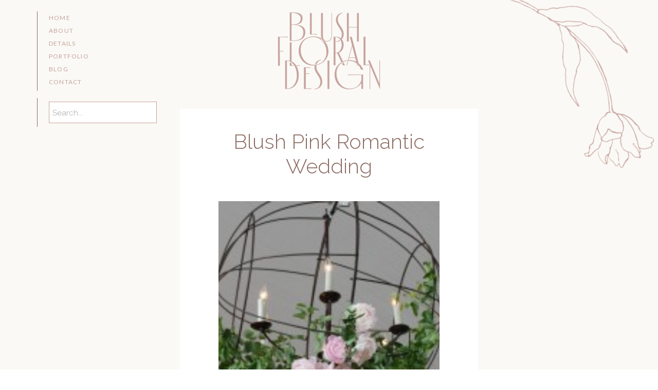

--- FILE ---
content_type: text/html; charset=UTF-8
request_url: https://studioblush.com/tag/july-wedding/
body_size: 13186
content:
<!DOCTYPE html>
<html lang="en-US" class="d">
<head>
<link rel="stylesheet" type="text/css" href="//lib.showit.co/engine/2.6.4/showit.css" />
<title>july wedding Archives - Showit Blog</title>
<meta name='robots' content='max-image-preview:large' />

<!-- This site is optimized with the Yoast SEO plugin v13.0 - https://yoast.com/wordpress/plugins/seo/ -->
<meta name="robots" content="max-snippet:-1, max-image-preview:large, max-video-preview:-1"/>
<link rel="canonical" href="https://studioblush.com/tag/july-wedding/" />
<meta property="og:locale" content="en_US" />
<meta property="og:type" content="object" />
<meta property="og:title" content="july wedding Archives - Showit Blog" />
<meta property="og:url" content="https://studioblush.com/tag/july-wedding/" />
<meta property="og:site_name" content="Showit Blog" />
<meta name="twitter:card" content="summary" />
<meta name="twitter:title" content="july wedding Archives - Showit Blog" />
<script type='application/ld+json' class='yoast-schema-graph yoast-schema-graph--main'>{"@context":"https://schema.org","@graph":[{"@type":"WebSite","@id":"https://studioblush.com/#website","url":"https://studioblush.com/","name":"Showit Blog","potentialAction":{"@type":"SearchAction","target":"https://studioblush.com/?s={search_term_string}","query-input":"required name=search_term_string"}},{"@type":"CollectionPage","@id":"https://studioblush.com/tag/july-wedding/#webpage","url":"https://studioblush.com/tag/july-wedding/","inLanguage":"en-US","name":"july wedding Archives - Showit Blog","isPartOf":{"@id":"https://studioblush.com/#website"}}]}</script>
<!-- / Yoast SEO plugin. -->

<link rel="alternate" type="application/rss+xml" title="Showit Blog &raquo; Feed" href="https://studioblush.com/feed/" />
<link rel="alternate" type="application/rss+xml" title="Showit Blog &raquo; Comments Feed" href="https://studioblush.com/comments/feed/" />
<link rel="alternate" type="application/rss+xml" title="Showit Blog &raquo; july wedding Tag Feed" href="https://studioblush.com/tag/july-wedding/feed/" />
<script type="text/javascript">
/* <![CDATA[ */
window._wpemojiSettings = {"baseUrl":"https:\/\/s.w.org\/images\/core\/emoji\/16.0.1\/72x72\/","ext":".png","svgUrl":"https:\/\/s.w.org\/images\/core\/emoji\/16.0.1\/svg\/","svgExt":".svg","source":{"concatemoji":"https:\/\/studioblush.com\/wp-includes\/js\/wp-emoji-release.min.js?ver=6.8.3"}};
/*! This file is auto-generated */
!function(s,n){var o,i,e;function c(e){try{var t={supportTests:e,timestamp:(new Date).valueOf()};sessionStorage.setItem(o,JSON.stringify(t))}catch(e){}}function p(e,t,n){e.clearRect(0,0,e.canvas.width,e.canvas.height),e.fillText(t,0,0);var t=new Uint32Array(e.getImageData(0,0,e.canvas.width,e.canvas.height).data),a=(e.clearRect(0,0,e.canvas.width,e.canvas.height),e.fillText(n,0,0),new Uint32Array(e.getImageData(0,0,e.canvas.width,e.canvas.height).data));return t.every(function(e,t){return e===a[t]})}function u(e,t){e.clearRect(0,0,e.canvas.width,e.canvas.height),e.fillText(t,0,0);for(var n=e.getImageData(16,16,1,1),a=0;a<n.data.length;a++)if(0!==n.data[a])return!1;return!0}function f(e,t,n,a){switch(t){case"flag":return n(e,"\ud83c\udff3\ufe0f\u200d\u26a7\ufe0f","\ud83c\udff3\ufe0f\u200b\u26a7\ufe0f")?!1:!n(e,"\ud83c\udde8\ud83c\uddf6","\ud83c\udde8\u200b\ud83c\uddf6")&&!n(e,"\ud83c\udff4\udb40\udc67\udb40\udc62\udb40\udc65\udb40\udc6e\udb40\udc67\udb40\udc7f","\ud83c\udff4\u200b\udb40\udc67\u200b\udb40\udc62\u200b\udb40\udc65\u200b\udb40\udc6e\u200b\udb40\udc67\u200b\udb40\udc7f");case"emoji":return!a(e,"\ud83e\udedf")}return!1}function g(e,t,n,a){var r="undefined"!=typeof WorkerGlobalScope&&self instanceof WorkerGlobalScope?new OffscreenCanvas(300,150):s.createElement("canvas"),o=r.getContext("2d",{willReadFrequently:!0}),i=(o.textBaseline="top",o.font="600 32px Arial",{});return e.forEach(function(e){i[e]=t(o,e,n,a)}),i}function t(e){var t=s.createElement("script");t.src=e,t.defer=!0,s.head.appendChild(t)}"undefined"!=typeof Promise&&(o="wpEmojiSettingsSupports",i=["flag","emoji"],n.supports={everything:!0,everythingExceptFlag:!0},e=new Promise(function(e){s.addEventListener("DOMContentLoaded",e,{once:!0})}),new Promise(function(t){var n=function(){try{var e=JSON.parse(sessionStorage.getItem(o));if("object"==typeof e&&"number"==typeof e.timestamp&&(new Date).valueOf()<e.timestamp+604800&&"object"==typeof e.supportTests)return e.supportTests}catch(e){}return null}();if(!n){if("undefined"!=typeof Worker&&"undefined"!=typeof OffscreenCanvas&&"undefined"!=typeof URL&&URL.createObjectURL&&"undefined"!=typeof Blob)try{var e="postMessage("+g.toString()+"("+[JSON.stringify(i),f.toString(),p.toString(),u.toString()].join(",")+"));",a=new Blob([e],{type:"text/javascript"}),r=new Worker(URL.createObjectURL(a),{name:"wpTestEmojiSupports"});return void(r.onmessage=function(e){c(n=e.data),r.terminate(),t(n)})}catch(e){}c(n=g(i,f,p,u))}t(n)}).then(function(e){for(var t in e)n.supports[t]=e[t],n.supports.everything=n.supports.everything&&n.supports[t],"flag"!==t&&(n.supports.everythingExceptFlag=n.supports.everythingExceptFlag&&n.supports[t]);n.supports.everythingExceptFlag=n.supports.everythingExceptFlag&&!n.supports.flag,n.DOMReady=!1,n.readyCallback=function(){n.DOMReady=!0}}).then(function(){return e}).then(function(){var e;n.supports.everything||(n.readyCallback(),(e=n.source||{}).concatemoji?t(e.concatemoji):e.wpemoji&&e.twemoji&&(t(e.twemoji),t(e.wpemoji)))}))}((window,document),window._wpemojiSettings);
/* ]]> */
</script>
<link rel='stylesheet' id='fttb-style-css' href='https://studioblush.com/wp-content/plugins/float-to-top-button/css/float-to-top-button.min.css?ver=2.3.3' type='text/css' media='all' />
<style id='wp-emoji-styles-inline-css' type='text/css'>

	img.wp-smiley, img.emoji {
		display: inline !important;
		border: none !important;
		box-shadow: none !important;
		height: 1em !important;
		width: 1em !important;
		margin: 0 0.07em !important;
		vertical-align: -0.1em !important;
		background: none !important;
		padding: 0 !important;
	}
</style>
<link rel='stylesheet' id='wp-block-library-css' href='https://studioblush.com/wp-includes/css/dist/block-library/style.min.css?ver=6.8.3' type='text/css' media='all' />
<style id='classic-theme-styles-inline-css' type='text/css'>
/*! This file is auto-generated */
.wp-block-button__link{color:#fff;background-color:#32373c;border-radius:9999px;box-shadow:none;text-decoration:none;padding:calc(.667em + 2px) calc(1.333em + 2px);font-size:1.125em}.wp-block-file__button{background:#32373c;color:#fff;text-decoration:none}
</style>
<style id='global-styles-inline-css' type='text/css'>
:root{--wp--preset--aspect-ratio--square: 1;--wp--preset--aspect-ratio--4-3: 4/3;--wp--preset--aspect-ratio--3-4: 3/4;--wp--preset--aspect-ratio--3-2: 3/2;--wp--preset--aspect-ratio--2-3: 2/3;--wp--preset--aspect-ratio--16-9: 16/9;--wp--preset--aspect-ratio--9-16: 9/16;--wp--preset--color--black: #000000;--wp--preset--color--cyan-bluish-gray: #abb8c3;--wp--preset--color--white: #ffffff;--wp--preset--color--pale-pink: #f78da7;--wp--preset--color--vivid-red: #cf2e2e;--wp--preset--color--luminous-vivid-orange: #ff6900;--wp--preset--color--luminous-vivid-amber: #fcb900;--wp--preset--color--light-green-cyan: #7bdcb5;--wp--preset--color--vivid-green-cyan: #00d084;--wp--preset--color--pale-cyan-blue: #8ed1fc;--wp--preset--color--vivid-cyan-blue: #0693e3;--wp--preset--color--vivid-purple: #9b51e0;--wp--preset--gradient--vivid-cyan-blue-to-vivid-purple: linear-gradient(135deg,rgba(6,147,227,1) 0%,rgb(155,81,224) 100%);--wp--preset--gradient--light-green-cyan-to-vivid-green-cyan: linear-gradient(135deg,rgb(122,220,180) 0%,rgb(0,208,130) 100%);--wp--preset--gradient--luminous-vivid-amber-to-luminous-vivid-orange: linear-gradient(135deg,rgba(252,185,0,1) 0%,rgba(255,105,0,1) 100%);--wp--preset--gradient--luminous-vivid-orange-to-vivid-red: linear-gradient(135deg,rgba(255,105,0,1) 0%,rgb(207,46,46) 100%);--wp--preset--gradient--very-light-gray-to-cyan-bluish-gray: linear-gradient(135deg,rgb(238,238,238) 0%,rgb(169,184,195) 100%);--wp--preset--gradient--cool-to-warm-spectrum: linear-gradient(135deg,rgb(74,234,220) 0%,rgb(151,120,209) 20%,rgb(207,42,186) 40%,rgb(238,44,130) 60%,rgb(251,105,98) 80%,rgb(254,248,76) 100%);--wp--preset--gradient--blush-light-purple: linear-gradient(135deg,rgb(255,206,236) 0%,rgb(152,150,240) 100%);--wp--preset--gradient--blush-bordeaux: linear-gradient(135deg,rgb(254,205,165) 0%,rgb(254,45,45) 50%,rgb(107,0,62) 100%);--wp--preset--gradient--luminous-dusk: linear-gradient(135deg,rgb(255,203,112) 0%,rgb(199,81,192) 50%,rgb(65,88,208) 100%);--wp--preset--gradient--pale-ocean: linear-gradient(135deg,rgb(255,245,203) 0%,rgb(182,227,212) 50%,rgb(51,167,181) 100%);--wp--preset--gradient--electric-grass: linear-gradient(135deg,rgb(202,248,128) 0%,rgb(113,206,126) 100%);--wp--preset--gradient--midnight: linear-gradient(135deg,rgb(2,3,129) 0%,rgb(40,116,252) 100%);--wp--preset--font-size--small: 13px;--wp--preset--font-size--medium: 20px;--wp--preset--font-size--large: 36px;--wp--preset--font-size--x-large: 42px;--wp--preset--spacing--20: 0.44rem;--wp--preset--spacing--30: 0.67rem;--wp--preset--spacing--40: 1rem;--wp--preset--spacing--50: 1.5rem;--wp--preset--spacing--60: 2.25rem;--wp--preset--spacing--70: 3.38rem;--wp--preset--spacing--80: 5.06rem;--wp--preset--shadow--natural: 6px 6px 9px rgba(0, 0, 0, 0.2);--wp--preset--shadow--deep: 12px 12px 50px rgba(0, 0, 0, 0.4);--wp--preset--shadow--sharp: 6px 6px 0px rgba(0, 0, 0, 0.2);--wp--preset--shadow--outlined: 6px 6px 0px -3px rgba(255, 255, 255, 1), 6px 6px rgba(0, 0, 0, 1);--wp--preset--shadow--crisp: 6px 6px 0px rgba(0, 0, 0, 1);}:where(.is-layout-flex){gap: 0.5em;}:where(.is-layout-grid){gap: 0.5em;}body .is-layout-flex{display: flex;}.is-layout-flex{flex-wrap: wrap;align-items: center;}.is-layout-flex > :is(*, div){margin: 0;}body .is-layout-grid{display: grid;}.is-layout-grid > :is(*, div){margin: 0;}:where(.wp-block-columns.is-layout-flex){gap: 2em;}:where(.wp-block-columns.is-layout-grid){gap: 2em;}:where(.wp-block-post-template.is-layout-flex){gap: 1.25em;}:where(.wp-block-post-template.is-layout-grid){gap: 1.25em;}.has-black-color{color: var(--wp--preset--color--black) !important;}.has-cyan-bluish-gray-color{color: var(--wp--preset--color--cyan-bluish-gray) !important;}.has-white-color{color: var(--wp--preset--color--white) !important;}.has-pale-pink-color{color: var(--wp--preset--color--pale-pink) !important;}.has-vivid-red-color{color: var(--wp--preset--color--vivid-red) !important;}.has-luminous-vivid-orange-color{color: var(--wp--preset--color--luminous-vivid-orange) !important;}.has-luminous-vivid-amber-color{color: var(--wp--preset--color--luminous-vivid-amber) !important;}.has-light-green-cyan-color{color: var(--wp--preset--color--light-green-cyan) !important;}.has-vivid-green-cyan-color{color: var(--wp--preset--color--vivid-green-cyan) !important;}.has-pale-cyan-blue-color{color: var(--wp--preset--color--pale-cyan-blue) !important;}.has-vivid-cyan-blue-color{color: var(--wp--preset--color--vivid-cyan-blue) !important;}.has-vivid-purple-color{color: var(--wp--preset--color--vivid-purple) !important;}.has-black-background-color{background-color: var(--wp--preset--color--black) !important;}.has-cyan-bluish-gray-background-color{background-color: var(--wp--preset--color--cyan-bluish-gray) !important;}.has-white-background-color{background-color: var(--wp--preset--color--white) !important;}.has-pale-pink-background-color{background-color: var(--wp--preset--color--pale-pink) !important;}.has-vivid-red-background-color{background-color: var(--wp--preset--color--vivid-red) !important;}.has-luminous-vivid-orange-background-color{background-color: var(--wp--preset--color--luminous-vivid-orange) !important;}.has-luminous-vivid-amber-background-color{background-color: var(--wp--preset--color--luminous-vivid-amber) !important;}.has-light-green-cyan-background-color{background-color: var(--wp--preset--color--light-green-cyan) !important;}.has-vivid-green-cyan-background-color{background-color: var(--wp--preset--color--vivid-green-cyan) !important;}.has-pale-cyan-blue-background-color{background-color: var(--wp--preset--color--pale-cyan-blue) !important;}.has-vivid-cyan-blue-background-color{background-color: var(--wp--preset--color--vivid-cyan-blue) !important;}.has-vivid-purple-background-color{background-color: var(--wp--preset--color--vivid-purple) !important;}.has-black-border-color{border-color: var(--wp--preset--color--black) !important;}.has-cyan-bluish-gray-border-color{border-color: var(--wp--preset--color--cyan-bluish-gray) !important;}.has-white-border-color{border-color: var(--wp--preset--color--white) !important;}.has-pale-pink-border-color{border-color: var(--wp--preset--color--pale-pink) !important;}.has-vivid-red-border-color{border-color: var(--wp--preset--color--vivid-red) !important;}.has-luminous-vivid-orange-border-color{border-color: var(--wp--preset--color--luminous-vivid-orange) !important;}.has-luminous-vivid-amber-border-color{border-color: var(--wp--preset--color--luminous-vivid-amber) !important;}.has-light-green-cyan-border-color{border-color: var(--wp--preset--color--light-green-cyan) !important;}.has-vivid-green-cyan-border-color{border-color: var(--wp--preset--color--vivid-green-cyan) !important;}.has-pale-cyan-blue-border-color{border-color: var(--wp--preset--color--pale-cyan-blue) !important;}.has-vivid-cyan-blue-border-color{border-color: var(--wp--preset--color--vivid-cyan-blue) !important;}.has-vivid-purple-border-color{border-color: var(--wp--preset--color--vivid-purple) !important;}.has-vivid-cyan-blue-to-vivid-purple-gradient-background{background: var(--wp--preset--gradient--vivid-cyan-blue-to-vivid-purple) !important;}.has-light-green-cyan-to-vivid-green-cyan-gradient-background{background: var(--wp--preset--gradient--light-green-cyan-to-vivid-green-cyan) !important;}.has-luminous-vivid-amber-to-luminous-vivid-orange-gradient-background{background: var(--wp--preset--gradient--luminous-vivid-amber-to-luminous-vivid-orange) !important;}.has-luminous-vivid-orange-to-vivid-red-gradient-background{background: var(--wp--preset--gradient--luminous-vivid-orange-to-vivid-red) !important;}.has-very-light-gray-to-cyan-bluish-gray-gradient-background{background: var(--wp--preset--gradient--very-light-gray-to-cyan-bluish-gray) !important;}.has-cool-to-warm-spectrum-gradient-background{background: var(--wp--preset--gradient--cool-to-warm-spectrum) !important;}.has-blush-light-purple-gradient-background{background: var(--wp--preset--gradient--blush-light-purple) !important;}.has-blush-bordeaux-gradient-background{background: var(--wp--preset--gradient--blush-bordeaux) !important;}.has-luminous-dusk-gradient-background{background: var(--wp--preset--gradient--luminous-dusk) !important;}.has-pale-ocean-gradient-background{background: var(--wp--preset--gradient--pale-ocean) !important;}.has-electric-grass-gradient-background{background: var(--wp--preset--gradient--electric-grass) !important;}.has-midnight-gradient-background{background: var(--wp--preset--gradient--midnight) !important;}.has-small-font-size{font-size: var(--wp--preset--font-size--small) !important;}.has-medium-font-size{font-size: var(--wp--preset--font-size--medium) !important;}.has-large-font-size{font-size: var(--wp--preset--font-size--large) !important;}.has-x-large-font-size{font-size: var(--wp--preset--font-size--x-large) !important;}
:where(.wp-block-post-template.is-layout-flex){gap: 1.25em;}:where(.wp-block-post-template.is-layout-grid){gap: 1.25em;}
:where(.wp-block-columns.is-layout-flex){gap: 2em;}:where(.wp-block-columns.is-layout-grid){gap: 2em;}
:root :where(.wp-block-pullquote){font-size: 1.5em;line-height: 1.6;}
</style>
<link rel='stylesheet' id='contact-form-7-css' href='https://studioblush.com/wp-content/plugins/contact-form-7/includes/css/styles.css?ver=5.1.6' type='text/css' media='all' />
<link rel='stylesheet' id='jpibfi-style-css' href='https://studioblush.com/wp-content/plugins/jquery-pin-it-button-for-images/css/client.css?ver=3.0.5' type='text/css' media='all' />
<link rel='stylesheet' id='pub-style-css' href='https://studioblush.com/wp-content/themes/showit/pubs/gf7iexz8quwe9ume8_zlkw/20260105212226Swvj853/assets/pub.css?ver=1767648151' type='text/css' media='all' />
<script type="text/javascript" src="https://studioblush.com/wp-includes/js/jquery/jquery.min.js?ver=3.7.1" id="jquery-core-js"></script>
<script type="text/javascript" id="jquery-core-js-after">
/* <![CDATA[ */
$ = jQuery;
/* ]]> */
</script>
<script type="text/javascript" src="https://studioblush.com/wp-includes/js/jquery/jquery-migrate.min.js?ver=3.4.1" id="jquery-migrate-js"></script>
<script type="text/javascript" src="https://studioblush.com/wp-content/themes/showit/pubs/gf7iexz8quwe9ume8_zlkw/20260105212226Swvj853/assets/pub.js?ver=1767648151" id="pub-script-js"></script>
<link rel="https://api.w.org/" href="https://studioblush.com/wp-json/" /><link rel="alternate" title="JSON" type="application/json" href="https://studioblush.com/wp-json/wp/v2/tags/834" /><link rel="EditURI" type="application/rsd+xml" title="RSD" href="https://studioblush.com/xmlrpc.php?rsd" />
<style type="text/css">
	a.pinit-button.custom span {
		}

	.pinit-hover {
		opacity: 0.85 !important;
		filter: alpha(opacity=85) !important;
	}
	a.pinit-button {
	border-bottom: 0 !important;
	box-shadow: none !important;
	margin-bottom: 0 !important;
}
a.pinit-button::after {
    display: none;
}</style>
		
<meta charset="UTF-8" />
<meta name="viewport" content="width=device-width, initial-scale=1" />
<link rel="icon" type="image/png" href="//static.showit.co/200/A7uY-ZKWQvm_l_70QZP24A/95828/low-res_logo-rose.png" />
<link rel="preconnect" href="https://static.showit.co" />

<link rel="preconnect" href="https://fonts.googleapis.com">
<link rel="preconnect" href="https://fonts.gstatic.com" crossorigin>
<link href="https://fonts.googleapis.com/css?family=Lato:regular|Raleway:regular|Raleway:300" rel="stylesheet" type="text/css"/>
<script id="init_data" type="application/json">
{"mobile":{"w":320,"bgMediaType":"none","bgFillType":"color","bgColor":"colors-7"},"desktop":{"w":1200,"bgColor":"colors-7","bgMediaType":"none","bgFillType":"color"},"sid":"gf7iexz8quwe9ume8_zlkw","break":768,"assetURL":"//static.showit.co","contactFormId":"95828/212087","cfAction":"aHR0cHM6Ly9jbGllbnRzZXJ2aWNlLnNob3dpdC5jby9jb250YWN0Zm9ybQ==","sgAction":"aHR0cHM6Ly9jbGllbnRzZXJ2aWNlLnNob3dpdC5jby9zb2NpYWxncmlk","blockData":[{"slug":"fixed-menu","visible":"a","states":[],"d":{"h":1,"w":1200,"locking":{"side":"st"},"bgFillType":"color","bgColor":"colors-4:50","bgMediaType":"none"},"m":{"h":50,"w":320,"bgFillType":"color","bgColor":"colors-4:50","bgMediaType":"none"}},{"slug":"full-screen-header","visible":"a","states":[],"d":{"h":330,"w":1200,"bgFillType":"color","bgColor":"colors-4:50","bgMediaType":"none"},"m":{"h":205,"w":320,"bgFillType":"color","bgColor":"colors-4:50","bgMediaType":"none"}},{"slug":"search","visible":"a","states":[],"d":{"h":1,"w":1200,"bgFillType":"color","bgColor":"colors-4:40","bgMediaType":"none"},"m":{"h":110,"w":320,"bgFillType":"color","bgColor":"colors-4:40","bgMediaType":"none"}},{"slug":"post","visible":"a","states":[],"d":{"h":1000,"w":1200,"bgFillType":"color","bgColor":"colors-4:50","bgMediaType":"none"},"m":{"h":650,"w":320,"bgFillType":"color","bgColor":"colors-4:50","bgMediaType":"none"}},{"slug":"pagination","visible":"a","states":[],"d":{"h":105,"w":1200,"nature":"dH","bgFillType":"color","bgColor":"colors-4:50","bgMediaType":"none"},"m":{"h":81,"w":320,"nature":"dH","bgFillType":"color","bgColor":"colors-4:50","bgMediaType":"none"}},{"slug":"footer","visible":"a","states":[],"d":{"h":450,"w":1200,"bgFillType":"color","bgColor":"colors-4:50","bgMediaType":"none"},"m":{"h":570,"w":320,"bgFillType":"color","bgColor":"colors-4:50","bgMediaType":"none"}},{"slug":"mobile-navigation","visible":"m","states":[],"d":{"h":200,"w":1200,"bgFillType":"color","bgColor":"colors-7","bgMediaType":"none"},"m":{"h":600,"w":320,"locking":{"side":"t"},"nature":"wH","bgFillType":"color","bgColor":"colors-2:90","bgMediaType":"none"}}],"elementData":[{"type":"simple","visible":"a","id":"fixed-menu_0","blockId":"fixed-menu","m":{"x":110,"y":40,"w":100,"h":1,"a":0},"d":{"x":72,"y":22,"w":1,"h":155,"a":0,"lockH":"l"}},{"type":"text","visible":"m","id":"fixed-menu_1","blockId":"fixed-menu","m":{"x":106,"y":9,"w":108,"h":22,"a":0},"d":{"x":95,"y":22,"w":108,"h":145,"a":0,"lockH":"l"},"pc":[{"type":"show","block":"mobile-navigation"}]},{"type":"text","visible":"d","id":"fixed-menu_2","blockId":"fixed-menu","m":{"x":106,"y":91,"w":107.99999999999999,"h":18,"a":0},"d":{"x":95,"y":22,"w":166,"h":201,"a":0,"lockH":"l"}},{"type":"graphic","visible":"a","id":"full-screen-header_2","blockId":"full-screen-header","m":{"x":235,"y":-5,"w":97,"h":211,"a":156},"d":{"x":959,"y":-74,"w":190,"h":414,"a":149,"lockH":"r"},"c":{"key":"iqZRb13JQiSkTdQlFIeJWg/shared/med-res_flower1-rose.png","aspect_ratio":0.45728}},{"type":"graphic","visible":"a","id":"full-screen-header_3","blockId":"full-screen-header","m":{"x":90,"y":45,"w":140,"h":106,"a":0},"d":{"x":500,"y":22,"w":200,"h":152,"a":0},"c":{"key":"5h_IxzkTSV6yMpioqLmQMA/shared/low-res_logo-rose.png","aspect_ratio":1.31811}},{"type":"simple","visible":"d","id":"search_0","blockId":"search","m":{"x":2,"y":98,"w":100,"h":1,"a":0},"d":{"x":72,"y":-140,"w":1,"h":56,"a":0,"lockH":"l"}},{"type":"simple","visible":"a","id":"search_1","blockId":"search","m":{"x":30,"y":32,"w":260,"h":46,"a":0},"d":{"x":95,"y":-133,"w":210,"h":42,"a":0,"lockH":"l"}},{"type":"text","visible":"a","id":"search_2","blockId":"search","m":{"x":39,"y":43,"w":242,"h":25,"a":0},"d":{"x":102,"y":-125,"w":196,"h":27,"a":0,"lockH":"l"}},{"type":"simple","visible":"a","id":"post_2","blockId":"post","m":{"x":10,"y":10,"w":300,"h":612,"a":0},"d":{"x":310,"y":-120,"w":580,"h":920,"a":0}},{"type":"text","visible":"a","id":"post_3","blockId":"post","m":{"x":20,"y":25,"w":280,"h":71,"a":0},"d":{"x":385,"y":-80,"w":430,"h":95,"a":0}},{"type":"graphic","visible":"a","id":"post_4","blockId":"post","m":{"x":30,"y":120,"w":260,"h":391,"a":0},"d":{"x":385,"y":60,"w":430,"h":580,"a":0},"c":{"key":"9n5_q_NBRNqZxPTtO-IsWg/shared/artists_picks-93.jpg","aspect_ratio":0.66754}},{"type":"simple","visible":"a","id":"post_5","blockId":"post","m":{"x":81,"y":545,"w":159,"h":42,"a":0},"d":{"x":493,"y":680,"w":214,"h":56,"a":0}},{"type":"text","visible":"a","id":"post_6","blockId":"post","m":{"x":95,"y":555,"w":132,"h":22,"a":0},"d":{"x":512,"y":697,"w":177,"h":23,"a":0}},{"type":"simple","visible":"d","id":"post_7","blockId":"post","m":{"x":48,"y":30,"w":224,"h":140,"a":0},"d":{"x":600,"y":762,"w":1,"h":74,"a":0}},{"type":"icon","visible":"a","id":"pagination_0","blockId":"pagination","m":{"x":171,"y":683,"w":14,"h":15,"a":0},"d":{"x":1125,"y":45,"w":16,"h":17,"a":0}},{"type":"icon","visible":"a","id":"pagination_1","blockId":"pagination","m":{"x":136,"y":683,"w":14,"h":15,"a":0},"d":{"x":59,"y":45,"w":16,"h":17,"a":0}},{"type":"text","visible":"a","id":"pagination_2","blockId":"pagination","m":{"x":47,"y":21,"w":227,"h":19,"a":0},"d":{"x":86,"y":42,"w":423,"h":22,"a":0}},{"type":"text","visible":"a","id":"pagination_3","blockId":"pagination","m":{"x":47,"y":50,"w":227,"h":18,"a":0},"d":{"x":691,"y":42,"w":423,"h":22,"a":0}},{"type":"graphic","visible":"a","id":"footer_0","blockId":"footer","m":{"x":13,"y":22,"w":123,"h":188,"a":0},"d":{"x":209,"y":95,"w":137,"h":210,"a":0},"c":{"key":"fJR9BESFQ7u1dM_5OklPqg/shared/low-res_submark-rose.png","aspect_ratio":0.65441}},{"type":"text","visible":"a","id":"footer_1","blockId":"footer","m":{"x":152,"y":53,"w":156,"h":127,"a":0},"d":{"x":383,"y":147,"w":212,"h":106,"a":0}},{"type":"simple","visible":"a","id":"footer_2","blockId":"footer","m":{"x":40,"y":239,"w":240,"h":1,"a":0},"d":{"x":632,"y":115,"w":1,"h":170,"a":0}},{"type":"icon","visible":"a","id":"footer_3","blockId":"footer","m":{"x":115,"y":279,"w":23,"h":23,"a":0},"d":{"x":673,"y":148,"w":25,"h":25,"a":0}},{"type":"icon","visible":"a","id":"footer_4","blockId":"footer","m":{"x":149,"y":279,"w":23,"h":23,"a":0},"d":{"x":673,"y":183,"w":25,"h":25,"a":0}},{"type":"icon","visible":"a","id":"footer_5","blockId":"footer","m":{"x":183,"y":279,"w":23,"h":23,"a":0},"d":{"x":673,"y":217,"w":25,"h":25,"a":0}},{"type":"simple","visible":"d","id":"footer_6","blockId":"footer","m":{"x":48,"y":30,"w":224,"h":140,"a":0},"d":{"x":737,"y":115,"w":1,"h":170,"a":0}},{"type":"text","visible":"d","id":"footer_7","blockId":"footer","m":{"x":106,"y":91,"w":107.99999999999999,"h":18,"a":0},"d":{"x":775,"y":128,"w":88,"h":145,"a":0}},{"type":"simple","visible":"d","id":"footer_8","blockId":"footer","m":{"x":48,"y":30,"w":224,"h":140,"a":0},"d":{"x":900,"y":115,"w":1,"h":170,"a":0}},{"type":"icon","visible":"d","id":"footer_9","blockId":"footer","m":{"x":135,"y":75,"w":50,"h":50,"a":0},"d":{"x":952,"y":158,"w":27,"h":27,"a":180,"lockV":"b"}},{"type":"text","visible":"d","id":"footer_10","blockId":"footer","m":{"x":106,"y":91,"w":107.99999999999999,"h":18,"a":0},"d":{"x":938,"y":184,"w":54,"h":59,"a":0}},{"type":"simple","visible":"a","id":"footer_13","blockId":"footer","m":{"x":0,"y":426,"w":320,"h":144,"a":0},"d":{"x":0,"y":370,"w":1200,"h":80,"a":0,"lockH":"s","lockV":"b"}},{"type":"text","visible":"a","id":"footer_14","blockId":"footer","m":{"x":44,"y":426,"w":236,"h":143,"a":0},"d":{"x":282,"y":382,"w":637,"h":57,"a":0}},{"type":"simple","visible":"a","id":"mobile-navigation_0","blockId":"mobile-navigation","m":{"x":0,"y":0,"w":320,"h":60,"a":0,"lockV":"t"},"d":{"x":488,"y":-110,"w":480,"h":80,"a":0}},{"type":"text","visible":"a","id":"mobile-navigation_1","blockId":"mobile-navigation","m":{"x":52,"y":287,"w":161,"h":30,"a":0},"d":{"x":1093,"y":84,"w":38,"h":26,"a":0},"pc":[{"type":"hide","block":"mobile-navigation"}]},{"type":"text","visible":"a","id":"mobile-navigation_2","blockId":"mobile-navigation","m":{"x":50,"y":333,"w":83,"h":29,"a":0},"d":{"x":983,"y":84,"w":65,"h":26,"a":0},"pc":[{"type":"hide","block":"mobile-navigation"}]},{"type":"text","visible":"a","id":"mobile-navigation_3","blockId":"mobile-navigation","m":{"x":52,"y":242.2,"w":99,"h":30,"a":0},"d":{"x":895,"y":94,"w":60,"h":26,"a":0},"pc":[{"type":"hide","block":"mobile-navigation"}]},{"type":"text","visible":"a","id":"mobile-navigation_4","blockId":"mobile-navigation","m":{"x":52,"y":197.8,"w":83,"h":30,"a":0},"d":{"x":885,"y":84,"w":60,"h":26,"a":0},"pc":[{"type":"hide","block":"mobile-navigation"}]},{"type":"text","visible":"a","id":"mobile-navigation_5","blockId":"mobile-navigation","m":{"x":52,"y":152.4,"w":83,"h":31,"a":0},"d":{"x":795,"y":84,"w":52,"h":26,"a":0},"pc":[{"type":"hide","block":"mobile-navigation"}]},{"type":"text","visible":"a","id":"mobile-navigation_6","blockId":"mobile-navigation","m":{"x":52,"y":107,"w":83,"h":31,"a":0},"d":{"x":705,"y":84,"w":52,"h":26,"a":0},"pc":[{"type":"hide","block":"mobile-navigation"}]},{"type":"icon","visible":"m","id":"mobile-navigation_7","blockId":"mobile-navigation","m":{"x":265,"y":12,"w":37,"h":37,"a":0,"lockV":"t"},"d":{"x":1161,"y":37,"w":35,"h":35,"a":0},"pc":[{"type":"hide","block":"mobile-navigation"}]}]}
</script>
<link
rel="stylesheet"
type="text/css"
href="https://cdnjs.cloudflare.com/ajax/libs/animate.css/3.4.0/animate.min.css"
/>


<script src="//lib.showit.co/engine/2.6.4/showit-lib.min.js"></script>
<script src="//lib.showit.co/engine/2.6.4/showit.min.js"></script>
<script>

function initPage(){

}
</script>

<style id="si-page-css">
html.m {background-color:rgba(255,255,255,1);}
html.d {background-color:rgba(255,255,255,1);}
.d .se:has(.st-primary) {border-radius:10px;box-shadow:none;filter:blur(0px);opacity:1;overflow:hidden;transition-duration:0.5s;}
.d .st-primary {padding:10px 14px 10px 14px;border-width:0px;border-color:rgba(107,100,100,1);background-color:rgba(107,100,100,1);background-image:none;backdrop-filter:blur(0px);border-radius:inherit;transition-duration:0.5s;}
.d .st-primary span {color:rgba(255,255,255,1);font-family:'Lato';font-weight:400;font-style:normal;font-size:13px;text-align:center;text-transform:uppercase;letter-spacing:0.1em;line-height:1.8;transition-duration:0.5s;}
.d .se:has(.st-primary:hover), .d .se:has(.trigger-child-hovers:hover .st-primary) {}
.d .st-primary.se-button:hover, .d .trigger-child-hovers:hover .st-primary.se-button {background-color:rgba(107,100,100,1);background-image:none;transition-property:background-color,background-image;}
.d .st-primary.se-button:hover span, .d .trigger-child-hovers:hover .st-primary.se-button span {}
.m .se:has(.st-primary) {border-radius:10px;box-shadow:none;filter:blur(0px);opacity:1;overflow:hidden;}
.m .st-primary {padding:10px 14px 10px 14px;border-width:0px;border-color:rgba(107,100,100,1);background-color:rgba(107,100,100,1);background-image:none;backdrop-filter:blur(0px);border-radius:inherit;}
.m .st-primary span {color:rgba(255,255,255,1);font-family:'Lato';font-weight:400;font-style:normal;font-size:13px;text-align:center;text-transform:uppercase;letter-spacing:0.1em;line-height:1.8;}
.d .se:has(.st-secondary) {border-radius:10px;box-shadow:none;filter:blur(0px);opacity:1;overflow:hidden;transition-duration:0.5s;}
.d .st-secondary {padding:10px 14px 10px 14px;border-width:2px;border-color:rgba(107,100,100,1);background-color:rgba(0,0,0,0);background-image:none;backdrop-filter:blur(0px);border-radius:inherit;transition-duration:0.5s;}
.d .st-secondary span {color:rgba(107,100,100,1);font-family:'Lato';font-weight:400;font-style:normal;font-size:13px;text-align:center;text-transform:uppercase;letter-spacing:0.1em;line-height:1.8;transition-duration:0.5s;}
.d .se:has(.st-secondary:hover), .d .se:has(.trigger-child-hovers:hover .st-secondary) {}
.d .st-secondary.se-button:hover, .d .trigger-child-hovers:hover .st-secondary.se-button {border-color:rgba(107,100,100,0.7);background-color:rgba(0,0,0,0);background-image:none;transition-property:border-color,background-color,background-image;}
.d .st-secondary.se-button:hover span, .d .trigger-child-hovers:hover .st-secondary.se-button span {color:rgba(107,100,100,0.7);transition-property:color;}
.m .se:has(.st-secondary) {border-radius:10px;box-shadow:none;filter:blur(0px);opacity:1;overflow:hidden;}
.m .st-secondary {padding:10px 14px 10px 14px;border-width:2px;border-color:rgba(107,100,100,1);background-color:rgba(0,0,0,0);background-image:none;backdrop-filter:blur(0px);border-radius:inherit;}
.m .st-secondary span {color:rgba(107,100,100,1);font-family:'Lato';font-weight:400;font-style:normal;font-size:13px;text-align:center;text-transform:uppercase;letter-spacing:0.1em;line-height:1.8;}
.d .st-d-title,.d .se-wpt h1 {color:rgba(139,107,98,1);line-height:1.2;letter-spacing:0em;font-size:40px;text-align:center;font-family:'Raleway';font-weight:300;font-style:normal;}
.d .se-wpt h1 {margin-bottom:30px;}
.d .st-d-title.se-rc a {color:rgba(139,107,98,1);}
.d .st-d-title.se-rc a:hover {text-decoration:underline;color:rgba(139,107,98,1);opacity:0.8;}
.m .st-m-title,.m .se-wpt h1 {color:rgba(139,107,98,1);line-height:1.2;letter-spacing:0em;font-size:30px;text-align:center;font-family:'Raleway';font-weight:300;font-style:normal;}
.m .se-wpt h1 {margin-bottom:20px;}
.m .st-m-title.se-rc a {color:rgba(139,107,98,1);}
.m .st-m-title.se-rc a:hover {text-decoration:underline;color:rgba(139,107,98,1);opacity:0.8;}
.d .st-d-heading,.d .se-wpt h2 {color:rgba(199,163,158,1);text-transform:uppercase;line-height:1.2;letter-spacing:0.08em;font-size:24px;text-align:center;font-family:'Lato';font-weight:400;font-style:normal;}
.d .se-wpt h2 {margin-bottom:24px;}
.d .st-d-heading.se-rc a {color:rgba(199,163,158,1);}
.d .st-d-heading.se-rc a:hover {text-decoration:underline;color:rgba(199,163,158,1);opacity:0.8;}
.m .st-m-heading,.m .se-wpt h2 {color:rgba(199,163,158,1);text-transform:uppercase;line-height:1.2;letter-spacing:0.08em;font-size:22px;text-align:center;font-family:'Lato';font-weight:400;font-style:normal;}
.m .se-wpt h2 {margin-bottom:20px;}
.m .st-m-heading.se-rc a {color:rgba(199,163,158,1);}
.m .st-m-heading.se-rc a:hover {text-decoration:underline;color:rgba(199,163,158,1);opacity:0.8;}
.d .st-d-subheading,.d .se-wpt h3 {color:rgba(199,163,158,1);text-transform:uppercase;line-height:1.8;letter-spacing:0.1em;font-size:13px;text-align:center;font-family:'Lato';font-weight:400;font-style:normal;}
.d .se-wpt h3 {margin-bottom:18px;}
.d .st-d-subheading.se-rc a {color:rgba(199,163,158,1);}
.d .st-d-subheading.se-rc a:hover {text-decoration:underline;color:rgba(199,163,158,1);opacity:0.8;}
.m .st-m-subheading,.m .se-wpt h3 {color:rgba(199,163,158,1);text-transform:uppercase;line-height:1.8;letter-spacing:0.1em;font-size:13px;text-align:center;font-family:'Lato';font-weight:400;font-style:normal;}
.m .se-wpt h3 {margin-bottom:18px;}
.m .st-m-subheading.se-rc a {color:rgba(199,163,158,1);}
.m .st-m-subheading.se-rc a:hover {text-decoration:underline;color:rgba(199,163,158,1);opacity:0.8;}
.d .st-d-paragraph {color:rgba(107,100,100,1);line-height:1.8;letter-spacing:0em;font-size:15px;text-align:justify;font-family:'Raleway';font-weight:400;font-style:normal;}
.d .se-wpt p {margin-bottom:16px;}
.d .st-d-paragraph.se-rc a {color:rgba(107,100,100,1);}
.d .st-d-paragraph.se-rc a:hover {text-decoration:underline;color:rgba(107,100,100,1);opacity:0.8;}
.m .st-m-paragraph {color:rgba(107,100,100,1);line-height:1.8;letter-spacing:0em;font-size:14px;text-align:left;font-family:'Raleway';font-weight:400;font-style:normal;}
.m .se-wpt p {margin-bottom:16px;}
.m .st-m-paragraph.se-rc a {color:rgba(107,100,100,1);}
.m .st-m-paragraph.se-rc a:hover {text-decoration:underline;color:rgba(107,100,100,1);opacity:0.8;}
.sib-fixed-menu {z-index:10;}
.m .sib-fixed-menu {height:50px;}
.d .sib-fixed-menu {height:1px;}
.m .sib-fixed-menu .ss-bg {background-color:rgba(246,243,235,0.5);}
.d .sib-fixed-menu .ss-bg {background-color:rgba(246,243,235,0.5);}
.d .sie-fixed-menu_0 {left:72px;top:22px;width:1px;height:155px;}
.m .sie-fixed-menu_0 {left:110px;top:40px;width:100px;height:1px;}
.d .sie-fixed-menu_0 .se-simple:hover {}
.m .sie-fixed-menu_0 .se-simple:hover {}
.d .sie-fixed-menu_0 .se-simple {background-color:rgba(139,107,98,1);}
.m .sie-fixed-menu_0 .se-simple {background-color:rgba(139,107,98,1);}
.d .sie-fixed-menu_1 {left:95px;top:22px;width:108px;height:145px;display:none;}
.m .sie-fixed-menu_1 {left:106px;top:9px;width:108px;height:22px;}
.d .sie-fixed-menu_1-text {line-height:2.1;font-size:12px;text-align:left;}
.d .sie-fixed-menu_2 {left:95px;top:22px;width:166px;height:201px;}
.m .sie-fixed-menu_2 {left:106px;top:91px;width:107.99999999999999px;height:18px;display:none;}
.d .sie-fixed-menu_2-text {line-height:2.1;font-size:12px;text-align:left;}
.d .sie-fixed-menu_2-text.se-rc a {text-decoration:none;}
.m .sib-full-screen-header {height:205px;}
.d .sib-full-screen-header {height:330px;}
.m .sib-full-screen-header .ss-bg {background-color:rgba(246,243,235,0.5);}
.d .sib-full-screen-header .ss-bg {background-color:rgba(246,243,235,0.5);}
.d .sie-full-screen-header_2 {left:959px;top:-74px;width:190px;height:414px;}
.m .sie-full-screen-header_2 {left:235px;top:-5px;width:97px;height:211px;}
.d .sie-full-screen-header_2 .se-img {background-repeat:no-repeat;background-size:cover;background-position:50% 50%;border-radius:inherit;}
.m .sie-full-screen-header_2 .se-img {background-repeat:no-repeat;background-size:cover;background-position:50% 50%;border-radius:inherit;}
.d .sie-full-screen-header_3 {left:500px;top:22px;width:200px;height:152px;}
.m .sie-full-screen-header_3 {left:90px;top:45px;width:140px;height:106px;}
.d .sie-full-screen-header_3 .se-img {background-repeat:no-repeat;background-size:cover;background-position:50% 50%;border-radius:inherit;}
.m .sie-full-screen-header_3 .se-img {background-repeat:no-repeat;background-size:cover;background-position:50% 50%;border-radius:inherit;}
.sib-search {z-index:1;}
.m .sib-search {height:110px;}
.d .sib-search {height:1px;}
.m .sib-search .ss-bg {background-color:rgba(246,243,235,0.4);}
.d .sib-search .ss-bg {background-color:rgba(246,243,235,0.4);}
.d .sie-search_0 {left:72px;top:-140px;width:1px;height:56px;}
.m .sie-search_0 {left:2px;top:98px;width:100px;height:1px;display:none;}
.d .sie-search_0 .se-simple:hover {}
.m .sie-search_0 .se-simple:hover {}
.d .sie-search_0 .se-simple {background-color:rgba(139,107,98,1);}
.m .sie-search_0 .se-simple {background-color:rgba(139,107,98,1);}
.d .sie-search_1 {left:95px;top:-133px;width:210px;height:42px;}
.m .sie-search_1 {left:30px;top:32px;width:260px;height:46px;}
.d .sie-search_1 .se-simple:hover {}
.m .sie-search_1 .se-simple:hover {}
.d .sie-search_1 .se-simple {border-color:rgba(199,163,158,1);border-width:1px;background-color:rgba(255,255,255,1);border-style:solid;border-radius:inherit;}
.m .sie-search_1 .se-simple {border-color:rgba(199,163,158,1);border-width:1px;background-color:rgba(255,255,255,1);border-style:solid;border-radius:inherit;}
.d .sie-search_2 {left:102px;top:-125px;width:196px;height:27px;}
.m .sie-search_2 {left:39px;top:43px;width:242px;height:25px;}
.sib-post {z-index:2;}
.m .sib-post {height:650px;}
.d .sib-post {height:1000px;}
.m .sib-post .ss-bg {background-color:rgba(246,243,235,0.5);}
.d .sib-post .ss-bg {background-color:rgba(246,243,235,0.5);}
.d .sie-post_2 {left:310px;top:-120px;width:580px;height:920px;}
.m .sie-post_2 {left:10px;top:10px;width:300px;height:612px;}
.d .sie-post_2 .se-simple:hover {}
.m .sie-post_2 .se-simple:hover {}
.d .sie-post_2 .se-simple {background-color:rgba(255,255,255,1);}
.m .sie-post_2 .se-simple {background-color:rgba(255,255,255,1);}
.d .sie-post_3 {left:385px;top:-80px;width:430px;height:95px;}
.m .sie-post_3 {left:20px;top:25px;width:280px;height:71px;}
.d .sie-post_3-text {overflow:hidden;}
.m .sie-post_3-text {overflow:hidden;}
.d .sie-post_4 {left:385px;top:60px;width:430px;height:580px;}
.m .sie-post_4 {left:30px;top:120px;width:260px;height:391px;}
.d .sie-post_4 .se-img img {object-fit: cover;object-position: 50% 50%;border-radius: inherit;height: 100%;width: 100%;}
.m .sie-post_4 .se-img img {object-fit: cover;object-position: 50% 50%;border-radius: inherit;height: 100%;width: 100%;}
.d .sie-post_5 {left:493px;top:680px;width:214px;height:56px;}
.m .sie-post_5 {left:81px;top:545px;width:159px;height:42px;}
.d .sie-post_5 .se-simple:hover {}
.m .sie-post_5 .se-simple:hover {}
.d .sie-post_5 .se-simple {border-color:rgba(199,163,158,1);border-width:1px;border-style:solid;border-radius:inherit;}
.m .sie-post_5 .se-simple {border-color:rgba(199,163,158,1);border-width:1px;background-color:rgba(255,255,255,1);border-style:solid;border-radius:inherit;}
.d .sie-post_6 {left:512px;top:697px;width:177px;height:23px;}
.m .sie-post_6 {left:95px;top:555px;width:132px;height:22px;}
.d .sie-post_7 {left:600px;top:762px;width:1px;height:74px;}
.m .sie-post_7 {left:48px;top:30px;width:224px;height:140px;display:none;}
.d .sie-post_7 .se-simple:hover {}
.m .sie-post_7 .se-simple:hover {}
.d .sie-post_7 .se-simple {background-color:rgba(139,107,98,1);}
.m .sie-post_7 .se-simple {background-color:rgba(139,107,98,1);}
.m .sib-pagination {height:81px;}
.d .sib-pagination {height:105px;}
.m .sib-pagination .ss-bg {background-color:rgba(246,243,235,0.5);}
.d .sib-pagination .ss-bg {background-color:rgba(246,243,235,0.5);}
.m .sib-pagination.sb-nm-dH .sc {height:81px;}
.d .sib-pagination.sb-nd-dH .sc {height:105px;}
.d .sie-pagination_0 {left:1125px;top:45px;width:16px;height:17px;}
.m .sie-pagination_0 {left:171px;top:683px;width:14px;height:15px;}
.d .sie-pagination_0 svg {fill:rgba(139,107,98,1);}
.m .sie-pagination_0 svg {fill:rgba(199,163,158,1);}
.d .sie-pagination_1 {left:59px;top:45px;width:16px;height:17px;}
.m .sie-pagination_1 {left:136px;top:683px;width:14px;height:15px;}
.d .sie-pagination_1 svg {fill:rgba(139,107,98,1);}
.m .sie-pagination_1 svg {fill:rgba(199,163,158,1);}
.d .sie-pagination_2:hover {opacity:0.5;transition-duration:0.5s;transition-property:opacity;}
.m .sie-pagination_2:hover {opacity:0.5;transition-duration:0.5s;transition-property:opacity;}
.d .sie-pagination_2 {left:86px;top:42px;width:423px;height:22px;transition-duration:0.5s;transition-property:opacity;}
.m .sie-pagination_2 {left:47px;top:21px;width:227px;height:19px;transition-duration:0.5s;transition-property:opacity;}
.d .sie-pagination_2-text:hover {}
.m .sie-pagination_2-text:hover {}
.d .sie-pagination_2-text {text-align:left;}
.d .sie-pagination_3:hover {opacity:0.5;transition-duration:0.5s;transition-property:opacity;}
.m .sie-pagination_3:hover {opacity:0.5;transition-duration:0.5s;transition-property:opacity;}
.d .sie-pagination_3 {left:691px;top:42px;width:423px;height:22px;transition-duration:0.5s;transition-property:opacity;}
.m .sie-pagination_3 {left:47px;top:50px;width:227px;height:18px;transition-duration:0.5s;transition-property:opacity;}
.d .sie-pagination_3-text:hover {}
.m .sie-pagination_3-text:hover {}
.d .sie-pagination_3-text {text-align:right;}
.m .sib-footer {height:570px;}
.d .sib-footer {height:450px;}
.m .sib-footer .ss-bg {background-color:rgba(246,243,235,0.5);}
.d .sib-footer .ss-bg {background-color:rgba(246,243,235,0.5);}
.d .sie-footer_0 {left:209px;top:95px;width:137px;height:210px;}
.m .sie-footer_0 {left:13px;top:22px;width:123px;height:188px;}
.d .sie-footer_0 .se-img {background-repeat:no-repeat;background-size:cover;background-position:50% 50%;border-radius:inherit;}
.m .sie-footer_0 .se-img {background-repeat:no-repeat;background-size:cover;background-position:50% 50%;border-radius:inherit;}
.d .sie-footer_1 {left:383px;top:147px;width:212px;height:106px;}
.m .sie-footer_1 {left:152px;top:53px;width:156px;height:127px;}
.d .sie-footer_1-text {font-size:10px;text-align:left;}
.m .sie-footer_1-text {font-size:10px;text-align:left;}
.d .sie-footer_2 {left:632px;top:115px;width:1px;height:170px;}
.m .sie-footer_2 {left:40px;top:239px;width:240px;height:1px;}
.d .sie-footer_2 .se-simple:hover {}
.m .sie-footer_2 .se-simple:hover {}
.d .sie-footer_2 .se-simple {background-color:rgba(199,163,158,1);}
.m .sie-footer_2 .se-simple {background-color:rgba(199,163,158,1);}
.d .sie-footer_3 {left:673px;top:148px;width:25px;height:25px;}
.m .sie-footer_3 {left:115px;top:279px;width:23px;height:23px;}
.d .sie-footer_3 svg {fill:rgba(139,107,98,1);}
.m .sie-footer_3 svg {fill:rgba(139,107,98,1);}
.d .sie-footer_4 {left:673px;top:183px;width:25px;height:25px;}
.m .sie-footer_4 {left:149px;top:279px;width:23px;height:23px;}
.d .sie-footer_4 svg {fill:rgba(139,107,98,1);}
.m .sie-footer_4 svg {fill:rgba(139,107,98,1);}
.d .sie-footer_5 {left:673px;top:217px;width:25px;height:25px;}
.m .sie-footer_5 {left:183px;top:279px;width:23px;height:23px;}
.d .sie-footer_5 svg {fill:rgba(139,107,98,1);}
.m .sie-footer_5 svg {fill:rgba(139,107,98,1);}
.d .sie-footer_6 {left:737px;top:115px;width:1px;height:170px;}
.m .sie-footer_6 {left:48px;top:30px;width:224px;height:140px;display:none;}
.d .sie-footer_6 .se-simple:hover {}
.m .sie-footer_6 .se-simple:hover {}
.d .sie-footer_6 .se-simple {background-color:rgba(199,163,158,1);}
.m .sie-footer_6 .se-simple {background-color:rgba(107,100,100,1);}
.d .sie-footer_7 {left:775px;top:128px;width:88px;height:145px;}
.m .sie-footer_7 {left:106px;top:91px;width:107.99999999999999px;height:18px;display:none;}
.d .sie-footer_7-text {line-height:2.1;font-size:12px;text-align:left;}
.d .sie-footer_7-text.se-rc a {text-decoration:none;}
.d .sie-footer_8 {left:900px;top:115px;width:1px;height:170px;}
.m .sie-footer_8 {left:48px;top:30px;width:224px;height:140px;display:none;}
.d .sie-footer_8 .se-simple:hover {}
.m .sie-footer_8 .se-simple:hover {}
.d .sie-footer_8 .se-simple {background-color:rgba(199,163,158,1);}
.m .sie-footer_8 .se-simple {background-color:rgba(107,100,100,1);}
.d .sie-footer_9 {left:952px;top:158px;width:27px;height:27px;}
.m .sie-footer_9 {left:135px;top:75px;width:50px;height:50px;display:none;}
.d .sie-footer_9 svg {fill:rgba(199,163,158,1);}
.m .sie-footer_9 svg {fill:rgba(199,163,158,1);}
.d .sie-footer_10 {left:938px;top:184px;width:54px;height:59px;}
.m .sie-footer_10 {left:106px;top:91px;width:107.99999999999999px;height:18px;display:none;}
.d .sie-footer_10-text {line-height:1.6;font-size:12px;text-align:center;}
.d .sie-footer_13 {left:0px;top:370px;width:1200px;height:80px;}
.m .sie-footer_13 {left:0px;top:426px;width:320px;height:144px;}
.d .sie-footer_13 .se-simple:hover {}
.m .sie-footer_13 .se-simple:hover {}
.d .sie-footer_13 .se-simple {background-color:rgba(255,255,255,1);}
.m .sie-footer_13 .se-simple {background-color:rgba(255,255,255,1);}
.d .sie-footer_14 {left:282px;top:382px;width:637px;height:57px;}
.m .sie-footer_14 {left:44px;top:426px;width:236px;height:143px;}
.d .sie-footer_14-text {font-size:10px;}
.m .sie-footer_14-text {font-size:10px;}
.sib-mobile-navigation {z-index:15;}
.m .sib-mobile-navigation {height:600px;display:none;}
.d .sib-mobile-navigation {height:200px;display:none;}
.m .sib-mobile-navigation .ss-bg {background-color:rgba(199,163,158,0.9);}
.d .sib-mobile-navigation .ss-bg {background-color:rgba(255,255,255,1);}
.m .sib-mobile-navigation.sb-nm-wH .sc {height:600px;}
.d .sie-mobile-navigation_0 {left:488px;top:-110px;width:480px;height:80px;}
.m .sie-mobile-navigation_0 {left:0px;top:0px;width:320px;height:60px;}
.d .sie-mobile-navigation_0 .se-simple:hover {}
.m .sie-mobile-navigation_0 .se-simple:hover {}
.d .sie-mobile-navigation_0 .se-simple {background-color:rgba(107,100,100,1);}
.m .sie-mobile-navigation_0 .se-simple {background-color:rgba(255,255,255,1);}
.d .sie-mobile-navigation_1 {left:1093px;top:84px;width:38px;height:26px;}
.m .sie-mobile-navigation_1 {left:52px;top:287px;width:161px;height:30px;}
.m .sie-mobile-navigation_1-text {color:rgba(255,255,255,1);text-align:left;}
.d .sie-mobile-navigation_2 {left:983px;top:84px;width:65px;height:26px;}
.m .sie-mobile-navigation_2 {left:50px;top:333px;width:83px;height:29px;}
.m .sie-mobile-navigation_2-text {color:rgba(255,255,255,1);text-align:left;}
.d .sie-mobile-navigation_3 {left:895px;top:94px;width:60px;height:26px;}
.m .sie-mobile-navigation_3 {left:52px;top:242.2px;width:99px;height:30px;}
.m .sie-mobile-navigation_3-text {color:rgba(255,255,255,1);text-align:left;}
.d .sie-mobile-navigation_4 {left:885px;top:84px;width:60px;height:26px;}
.m .sie-mobile-navigation_4 {left:52px;top:197.8px;width:83px;height:30px;}
.m .sie-mobile-navigation_4-text {color:rgba(255,255,255,1);text-align:left;}
.d .sie-mobile-navigation_5 {left:795px;top:84px;width:52px;height:26px;}
.m .sie-mobile-navigation_5 {left:52px;top:152.4px;width:83px;height:31px;}
.m .sie-mobile-navigation_5-text {color:rgba(255,255,255,1);text-align:left;}
.d .sie-mobile-navigation_6 {left:705px;top:84px;width:52px;height:26px;}
.m .sie-mobile-navigation_6 {left:52px;top:107px;width:83px;height:31px;}
.m .sie-mobile-navigation_6-text {color:rgba(255,255,255,1);text-align:left;}
.d .sie-mobile-navigation_7 {left:1161px;top:37px;width:35px;height:35px;display:none;}
.m .sie-mobile-navigation_7 {left:265px;top:12px;width:37px;height:37px;}
.d .sie-mobile-navigation_7 svg {fill:rgba(199,163,158,1);}
.m .sie-mobile-navigation_7 svg {fill:rgba(139,107,98,1);}

</style>

<!-- Global site tag (gtag.js) - Google Analytics -->
<script async src="https://www.googletagmanager.com/gtag/js?id=G-TRVBGL9M23"></script>
<script>
window.dataLayer = window.dataLayer || [];
function gtag(){dataLayer.push(arguments);}
gtag('js', new Date());
gtag('config', 'G-TRVBGL9M23');
</script>

</head>
<body class="archive tag tag-july-wedding tag-834 wp-embed-responsive wp-theme-showit wp-child-theme-showit">

<div id="si-sp" class="sp" data-wp-ver="2.9.3"><div id="fixed-menu" data-bid="fixed-menu" class="sb sib-fixed-menu sb-ld"><div class="ss-s ss-bg"><div class="sc" style="width:1200px"><div data-sid="fixed-menu_0" class="sie-fixed-menu_0 se"><div class="se-simple"></div></div><div data-sid="fixed-menu_1" class="sie-fixed-menu_1 se se-pc"><h3 class="se-t sie-fixed-menu_1-text st-m-subheading st-d-subheading se-rc">menu<br></h3></div><div data-sid="fixed-menu_2" class="sie-fixed-menu_2 se"><h3 class="se-t sie-fixed-menu_2-text st-m-subheading st-d-subheading se-rc"><a href="/" target="_self">home</a><br><a href="/about" target="_self">about</a><br><a href="/details" target="_self">details</a><br><a href="/portfolio" target="_self">portfolio</a><br><a href="#/" target="_self">blog</a><br><a href="/contact" target="_self">contact</a><br></h3></div></div></div></div><div id="full-screen-header" data-bid="full-screen-header" class="sb sib-full-screen-header"><div class="ss-s ss-bg"><div class="sc" style="width:1200px"><div data-sid="full-screen-header_2" class="sie-full-screen-header_2 se"><div style="width:100%;height:100%" data-img="full-screen-header_2" class="se-img se-gr slzy"></div><noscript><img src="//static.showit.co/200/iqZRb13JQiSkTdQlFIeJWg/shared/med-res_flower1-rose.png" class="se-img" alt="" title="Med-Res_Flower1-Rose"/></noscript></div><div data-sid="full-screen-header_3" class="sie-full-screen-header_3 se"><div style="width:100%;height:100%" data-img="full-screen-header_3" class="se-img se-gr slzy"></div><noscript><img src="//static.showit.co/200/5h_IxzkTSV6yMpioqLmQMA/shared/low-res_logo-rose.png" class="se-img" alt="" title="Low-Res_Logo-Rose"/></noscript></div></div></div></div><div id="search" data-bid="search" class="sb sib-search"><div class="ss-s ss-bg"><div class="sc" style="width:1200px"><div data-sid="search_0" class="sie-search_0 se"><div class="se-simple"></div></div><div data-sid="search_1" class="sie-search_1 se"><div class="se-simple"></div></div><div data-sid="search_2" class="sie-search_2 se"><form role="search" method="get" class="se-wpt-search" action="https://studioblush.com/" _lpchecked="1">
                <label class="screen-reader-text" for="s">Search for:</label>
                <input type="text" class="se-tf se-t sie-search_2-text st-m-paragraph st-d-paragraph se-wpt" value="" placeholder="Search..." name="s" id="s">
            </form></div></div></div></div><div id="postloopcontainer"><div id="post(1)" data-bid="post" class="sb sib-post"><div class="ss-s ss-bg"><div class="sc" style="width:1200px"><div data-sid="post_2" class="sie-post_2 se"><div class="se-simple"></div></div><div data-sid="post_3" class="sie-post_3 se"><h1 class="se-t sie-post_3-text st-m-title st-d-title se-wpt" data-secn="d"><a href="https://studioblush.com/2018/01/blush-pink-romantic-wedding/">Blush Pink Romantic Wedding</a></h1></div><div data-sid="post_4" class="sie-post_4 se"><div style="width:100%;height:100%" data-img="post_4" class="se-img"><input class="jpibfi" type="hidden"><img width="193" height="207" src="https://studioblush.com/wp-content/uploads/2018/01/IMG_3122-e1515773385274-193x207.jpg" class="attachment-post-thumbnail size-post-thumbnail wp-post-image" alt="social decor wire orb" decoding="async" srcset="https://studioblush.com/wp-content/uploads/2018/01/IMG_3122-e1515773385274-193x207.jpg 193w, https://studioblush.com/wp-content/uploads/2018/01/IMG_3122-e1515773385274-298x320.jpg 298w, https://studioblush.com/wp-content/uploads/2018/01/IMG_3122-e1515773385274-651x700.jpg 651w, https://studioblush.com/wp-content/uploads/2018/01/IMG_3122-e1515773385274-952x1024.jpg 952w" sizes="(max-width: 193px) 100vw, 193px" data-jpibfi-post-excerpt="" data-jpibfi-post-url="https://studioblush.com/2018/01/blush-pink-romantic-wedding/" data-jpibfi-post-title="Blush Pink Romantic Wedding" data-jpibfi-src="https://studioblush.com/wp-content/uploads/2018/01/IMG_3122-e1515773385274-193x207.jpg" ></div></div><div data-sid="post_5" class="sie-post_5 se"><div class="se-simple"></div></div><a href="https://studioblush.com/2018/01/blush-pink-romantic-wedding/" target="_self" class="sie-post_6 se" data-sid="post_6" title="Blush Pink Romantic Wedding"><h3 class="se-t sie-post_6-text st-m-subheading st-d-subheading">Read the post</h3></a><div data-sid="post_7" class="sie-post_7 se"><div class="se-simple"></div></div></div></div></div></div><div id="pagination" data-bid="pagination" class="sb sib-pagination sb-nm-dH sb-nd-dH"><div class="ss-s ss-bg"><div class="sc" style="width:1200px"><a href="#/" target="_self" class="sie-pagination_0 se se-sl se-stl" data-sid="pagination_0" data-scrollto="#pagination" data-state="pagination|next|0|0"><div class="se-icon"><svg xmlns="http://www.w3.org/2000/svg" viewbox="0 0 512 512"><path d="M192 128l128 128-128 128"/></svg></div></a><a href="#/" target="_self" class="sie-pagination_1 se se-sl se-stl" data-sid="pagination_1" data-scrollto="#pagination" data-state="pagination|prev|0|0"><div class="se-icon"><svg xmlns="http://www.w3.org/2000/svg" viewbox="0 0 512 512"><path d="M320 128L192 256l128 128"/></svg></div></a><div data-sid="pagination_2" class="sie-pagination_2 se"><p class="se-t sie-pagination_2-text st-m-subheading st-d-subheading se-wpt" data-secn="d"></p></div><div data-sid="pagination_3" class="sie-pagination_3 se"><p class="se-t sie-pagination_3-text st-m-subheading st-d-subheading se-wpt" data-secn="d"></p></div></div></div></div><div id="footer" data-bid="footer" class="sb sib-footer"><div class="ss-s ss-bg"><div class="sc" style="width:1200px"><div data-sid="footer_0" class="sie-footer_0 se"><div style="width:100%;height:100%" data-img="footer_0" class="se-img se-gr slzy"></div><noscript><img src="//static.showit.co/200/fJR9BESFQ7u1dM_5OklPqg/shared/low-res_submark-rose.png" class="se-img" alt="" title="Low-Res_Submark-Rose"/></noscript></div><div data-sid="footer_1" class="sie-footer_1 se"><h3 class="se-t sie-footer_1-text st-m-subheading st-d-subheading se-rc">BLUSH FLORAL DESIGN<br>WEDDING &amp; EVENT STUDIO<br>SERVING CT &amp; SURROUNDING AREAS<br>—<br>THOUGHTFUL APPROACH,<br>THOUGHTFUL DESIGN<br></h3></div><div data-sid="footer_2" class="sie-footer_2 se"><div class="se-simple"></div></div><a href="https://www.instagram.com/studio_blush/" target="_blank" class="sie-footer_3 se" data-sid="footer_3"><div class="se-icon"><svg xmlns="http://www.w3.org/2000/svg" viewbox="0 0 512 512"><path d="M338,54.63H174c-62.72,0-114,51.32-114,114V343.33c0,62.72,51.32,114,114,114H338c62.72,0,114-51.32,114-114V168.67C452,105.94,400.68,54.63,338,54.63Zm83.91,288.71A84.24,84.24,0,0,1,338,427.24H174a84.24,84.24,0,0,1-83.91-83.91V168.67A84.24,84.24,0,0,1,174,84.76H338a84.24,84.24,0,0,1,83.91,83.91Z"/><path d="M255.77,148.18A107.94,107.94,0,1,0,363.71,256.13,107.94,107.94,0,0,0,255.77,148.18Zm-.52,178.71a70.68,70.68,0,1,1,70.68-70.68A70.68,70.68,0,0,1,255.25,326.9Z"/><circle cx="365.44" cy="146.5" r="25.56"/></svg></div></a><div data-sid="footer_4" class="sie-footer_4 se"><div class="se-icon"><svg xmlns="http://www.w3.org/2000/svg" viewbox="0 0 512 512"><path d="M288 192v-38.1c0-17.2 3.8-25.9 30.5-25.9H352V64h-55.9c-68.5 0-91.1 31.4-91.1 85.3V192h-45v64h45v192h83V256h56.4l7.6-64h-64z"/></svg></div></div><a href="https://www.pinterest.com/blushstudio/" target="_blank" class="sie-footer_5 se" data-sid="footer_5"><div class="se-icon"><svg xmlns="http://www.w3.org/2000/svg" viewbox="0 0 512 512"><path d="M256 32C132.3 32 32 132.3 32 256s100.3 224 224 224 224-100.3 224-224S379.7 32 256 32zm135.8 359.8C355.5 428 307.3 448 256 448c-16.2 0-32.1-2-47.4-5.9 2.8-6.3 5.2-12.8 7-19.3 2.8-10 15.8-61.6 15.8-61.6 7.8 14.8 30.5 27.9 54.7 27.9 72 0 120.9-65.6 120.9-153.5 0-66.4-56.3-128.3-141.8-128.3-106.4 0-160.1 76.3-160.1 139.9 0 38.5 14.6 72.8 45.9 85.6 5.1 2.1 9.7.1 11.2-5.6 1-3.9 3.5-13.9 4.6-18 1.5-5.6.9-7.6-3.2-12.5-9-10.7-14.8-24.4-14.8-43.9 0-56.6 42.3-107.3 110.3-107.3 60.1 0 93.2 36.7 93.2 85.8 0 64.6-28.6 119.1-71 119.1-23.4 0-41-19.4-35.4-43.1 6.7-28.4 19.8-59 19.8-79.5 0-18.3-9.8-33.6-30.2-33.6-24 0-43.2 24.8-43.2 58 0 21.1 7.2 35.4 7.2 35.4S175 391.5 170.7 409.7c-1.3 5.5-2.2 11.1-2.9 16.8-17.3-9-33.3-20.6-47.4-34.8C84 355.5 64 307.3 64 256s20-99.5 56.2-135.8C156.5 84 204.7 64 256 64s99.5 20 135.8 56.2C428 156.5 448 204.7 448 256s-20 99.5-56.2 135.8z"/></svg></div></a><div data-sid="footer_6" class="sie-footer_6 se"><div class="se-simple"></div></div><div data-sid="footer_7" class="sie-footer_7 se"><h3 class="se-t sie-footer_7-text st-m-subheading st-d-subheading se-rc"><a href="/" target="_self">home</a><br><a href="/about" target="_self">about</a><br><a href="/details" target="_self">details</a><br><a href="/portfolio" target="_self">portfolio</a><br><a href="#/" target="_self">blog</a><br><a href="/contact" target="_self">contact</a><br></h3></div><div data-sid="footer_8" class="sie-footer_8 se"><div class="se-simple"></div></div><div data-sid="footer_9" class="sie-footer_9 se"><div class="se-icon"><svg xmlns="http://www.w3.org/2000/svg" viewbox="0 0 841.9 595.3"><path d="M215.5 189.5c-2 0-3.8 1.2-4.6 3.1-.8 1.9-.3 4 1.1 5.4l205.6 205.6c1 1 2.3 1.5 3.5 1.5s2.6-.5 3.5-1.5l205.5-205.5c1.4-1.3 1.9-3.5 1.1-5.5-.8-1.9-2.6-3.1-4.6-3.1H215.5z"></path></svg></div></div><a href="#si-sp" target="_self" class="sie-footer_10 se se-sl" data-sid="footer_10"><h3 class="se-t sie-footer_10-text st-m-subheading st-d-subheading">Back<br>to<br>top<br></h3></a><div data-sid="footer_13" class="sie-footer_13 se"><div class="se-simple"></div></div><div data-sid="footer_14" class="sie-footer_14 se"><h3 class="se-t sie-footer_14-text st-m-subheading st-d-subheading se-rc">COPYRIGHT 2019. BLUSH FLORAL DESIGN. BRAND BY <a href="https://mishkustudio.com/" target="_blank">MISHKU STUDIO</a>. WEBSITE BY <a href="https://decemberoak.com/" target="_blank">DECEMBER OAK</a><br>Photo credit to Francesca Dominique, This modern Romance, Lauren Larsen, Charlotte Jenks Lewis, Athena Blude, Jessica Haley &amp; Melanie Zacek<br></h3></div></div></div></div><div id="mobile-navigation" data-bid="mobile-navigation" class="sb sib-mobile-navigation sb-nm-wH sb-lm"><div class="ss-s ss-bg"><div class="sc" style="width:1200px"><div data-sid="mobile-navigation_0" class="sie-mobile-navigation_0 se"><div class="se-simple"></div></div><a href="#/" target="_self" class="sie-mobile-navigation_1 se se-pc" data-sid="mobile-navigation_1"><nav class="se-t sie-mobile-navigation_1-text st-m-subheading st-d-paragraph">Blog<br></nav></a><a href="/contact" target="_self" class="sie-mobile-navigation_2 se se-pc" data-sid="mobile-navigation_2"><nav class="se-t sie-mobile-navigation_2-text st-m-subheading st-d-paragraph">Contact</nav></a><a href="/portfolio" target="_self" class="sie-mobile-navigation_3 se se-pc" data-sid="mobile-navigation_3"><nav class="se-t sie-mobile-navigation_3-text st-m-subheading st-d-paragraph">Portfolio</nav></a><a href="/details" target="_self" class="sie-mobile-navigation_4 se se-pc" data-sid="mobile-navigation_4"><nav class="se-t sie-mobile-navigation_4-text st-m-subheading st-d-paragraph">Details</nav></a><a href="/about" target="_self" class="sie-mobile-navigation_5 se se-pc" data-sid="mobile-navigation_5"><nav class="se-t sie-mobile-navigation_5-text st-m-subheading st-d-paragraph">About</nav></a><a href="/" target="_self" class="sie-mobile-navigation_6 se se-pc" data-sid="mobile-navigation_6"><nav class="se-t sie-mobile-navigation_6-text st-m-subheading st-d-paragraph">Home</nav></a><div data-sid="mobile-navigation_7" class="sie-mobile-navigation_7 se se-pc"><div class="se-icon"><svg xmlns="http://www.w3.org/2000/svg" viewbox="0 0 512 512"><path d="M405 136.798L375.202 107 256 226.202 136.798 107 107 136.798 226.202 256 107 375.202 136.798 405 256 285.798 375.202 405 405 375.202 285.798 256"/></svg></div></div></div></div></div></div>


<!-- gf7iexz8quwe9ume8_zlkw/20260105212226Swvj853/h8LpqQM -->
<script type="speculationrules">
{"prefetch":[{"source":"document","where":{"and":[{"href_matches":"\/*"},{"not":{"href_matches":["\/wp-*.php","\/wp-admin\/*","\/wp-content\/uploads\/*","\/wp-content\/*","\/wp-content\/plugins\/*","\/wp-content\/themes\/showit\/pubs\/gf7iexz8quwe9ume8_zlkw\/20260105212226Swvj853\/*","\/wp-content\/themes\/showit\/*","\/*\\?(.+)"]}},{"not":{"selector_matches":"a[rel~=\"nofollow\"]"}},{"not":{"selector_matches":".no-prefetch, .no-prefetch a"}}]},"eagerness":"conservative"}]}
</script>
<!-- Float to Top Button v2.3.3 [06/09/2018] CAGE Web Design | Rolf van Gelder, Eindhoven, NL -->
<script>var hide_fttb = ''</script>
<script type="text/javascript" src="https://studioblush.com/wp-content/plugins/float-to-top-button/js/jquery.scrollUp.min.js?ver=2.3.3" id="fttb-script-js"></script>
<script type="text/javascript" id="fttb-active-js-extra">
/* <![CDATA[ */
var fttb = {"topdistance":"500","topspeed":"300","animation":"fade","animationinspeed":"200","animationoutspeed":"200","scrolltext":"Top of Page","imgurl":"https:\/\/studioblush.com\/wp-content\/plugins\/float-to-top-button\/images\/","arrow_img":"arrow006.png","arrow_img_url":"","position":"lowerright","spacing_horizontal":"50px","spacing_vertical":"100px","opacity_out":"75","opacity_over":"99","zindex":"2147483647"};
/* ]]> */
</script>
<script type="text/javascript" src="https://studioblush.com/wp-content/plugins/float-to-top-button/js/float-to-top-button.min.js?ver=2.3.3" id="fttb-active-js"></script>
<script type="text/javascript" id="contact-form-7-js-extra">
/* <![CDATA[ */
var wpcf7 = {"apiSettings":{"root":"https:\/\/studioblush.com\/wp-json\/contact-form-7\/v1","namespace":"contact-form-7\/v1"},"cached":"1"};
/* ]]> */
</script>
<script type="text/javascript" src="https://studioblush.com/wp-content/plugins/contact-form-7/includes/js/scripts.js?ver=5.1.6" id="contact-form-7-js"></script>
<script type="text/javascript" id="jpibfi-script-js-extra">
/* <![CDATA[ */
var jpibfi_options = {"hover":{"siteTitle":"","image_selector":"img","disabled_classes":"nopin;wp-smiley","enabled_classes":"","min_image_height":240,"min_image_height_small":0,"min_image_width":150,"min_image_width_small":0,"show_on":"[single],[page],[category],[archive],[search],[home]","disable_on":"736","show_button":"hover","button_margin_bottom":20,"button_margin_top":20,"button_margin_left":20,"button_margin_right":20,"button_position":"top-left","description_option":["post_title"],"transparency_value":0.15,"pin_image":"default","pin_image_button":"square","pin_image_icon":"circle","pin_image_size":"normal","custom_image_url":"https:\/\/studioblush.com\/wp-content\/uploads\/2015\/07\/pinit-button.png","scale_pin_image":false,"pin_linked_url":true,"pinImageHeight":54,"pinImageWidth":54,"scroll_selector":"","support_srcset":false}};
/* ]]> */
</script>
<script type="text/javascript" src="https://studioblush.com/wp-content/plugins/jquery-pin-it-button-for-images/js/jpibfi.client.js?ver=3.0.5" id="jpibfi-script-js"></script>
</body>
</html>